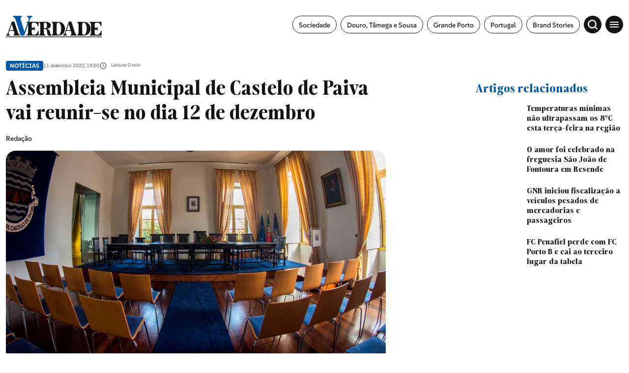

--- FILE ---
content_type: application/javascript; charset=utf-8
request_url: https://fundingchoicesmessages.google.com/f/AGSKWxX45-cIV9zzJtUU6L7dehXWpVuSBHcZbYBSobiZ-0W2YYzGZUYhgV_zg32i41RdsWVLZBd9JysXdRSLR-AUUGWcxusPdWxtRggx3IwW9DqMdBxWFTRdtfggeYh-1hINxIRW5jfv4fOQd1SwmzcP_PbvzJqhzchB9npyunZnN24CHyWVB-pDRuqirhiX/_/ads/inner_/adv/search./adbrite_/popadscpm.=deliverAdFrame&
body_size: -1291
content:
window['c7d1163b-115f-4a0d-b9f1-50379cda73f3'] = true;

--- FILE ---
content_type: application/javascript
request_url: https://averdade.com/js/highlights.chunk.js?id=fd484d8337632069
body_size: 2819
content:
"use strict";(self.webpackChunk=self.webpackChunk||[]).push([[6116],{9385:(e,t,i)=>{i.d(t,{A:()=>o});var n=i(6314),r=i.n(n)()((function(e){return e[1]}));r.push([e.id,".highlights[data-v-0ac9eb6e]{margin-top:2.5rem}.highlights .highlights-title[data-v-0ac9eb6e]{color:#0058a7;font-size:1.5rem;font-weight:700;margin-bottom:.75rem}.highlights a.clean-link[data-v-0ac9eb6e]{color:inherit;text-decoration:none}.highlights .highlight[data-v-0ac9eb6e]{align-items:center;display:flex;margin-bottom:1.5rem}.highlights .highlight .media[data-v-0ac9eb6e]{border-radius:.75rem;flex:0 0 30%;margin-right:.875rem;overflow:hidden}.highlights .highlight .media .embed-responsive img[data-v-0ac9eb6e]{-o-object-fit:cover;object-fit:cover}.highlights .highlight .content h2.title[data-v-0ac9eb6e]{color:#161615;font-size:1rem;font-weight:700;margin:0}.highlights.sk-dark-theme .highlight h2.title[data-v-0ac9eb6e],.highlights.sk-dark-theme .highlight h6.keyword[data-v-0ac9eb6e],.highlights.sk-dark-theme .highlights-title[data-v-0ac9eb6e]{color:#b3cde5}",""]);const o=r},6314:e=>{e.exports=function(e){var t=[];return t.toString=function(){return this.map((function(t){var i=e(t);return t[2]?"@media ".concat(t[2]," {").concat(i,"}"):i})).join("")},t.i=function(e,i,n){"string"==typeof e&&(e=[[null,e,""]]);var r={};if(n)for(var o=0;o<this.length;o++){var a=this[o][0];null!=a&&(r[a]=!0)}for(var s=0;s<e.length;s++){var c=[].concat(e[s]);n&&r[c[0]]||(i&&(c[2]?c[2]="".concat(i," and ").concat(c[2]):c[2]=i),t.push(c))}},t}},5072:(e,t,i)=>{var n,r=function(){return void 0===n&&(n=Boolean(window&&document&&document.all&&!window.atob)),n},o=function(){var e={};return function(t){if(void 0===e[t]){var i=document.querySelector(t);if(window.HTMLIFrameElement&&i instanceof window.HTMLIFrameElement)try{i=i.contentDocument.head}catch(e){i=null}e[t]=i}return e[t]}}(),a=[];function s(e){for(var t=-1,i=0;i<a.length;i++)if(a[i].identifier===e){t=i;break}return t}function c(e,t){for(var i={},n=[],r=0;r<e.length;r++){var o=e[r],c=t.base?o[0]+t.base:o[0],l=i[c]||0,h="".concat(c," ").concat(l);i[c]=l+1;var d=s(h),u={css:o[1],media:o[2],sourceMap:o[3]};-1!==d?(a[d].references++,a[d].updater(u)):a.push({identifier:h,updater:g(u,t),references:1}),n.push(h)}return n}function l(e){var t=document.createElement("style"),n=e.attributes||{};if(void 0===n.nonce){var r=i.nc;r&&(n.nonce=r)}if(Object.keys(n).forEach((function(e){t.setAttribute(e,n[e])})),"function"==typeof e.insert)e.insert(t);else{var a=o(e.insert||"head");if(!a)throw new Error("Couldn't find a style target. This probably means that the value for the 'insert' parameter is invalid.");a.appendChild(t)}return t}var h,d=(h=[],function(e,t){return h[e]=t,h.filter(Boolean).join("\n")});function u(e,t,i,n){var r=i?"":n.media?"@media ".concat(n.media," {").concat(n.css,"}"):n.css;if(e.styleSheet)e.styleSheet.cssText=d(t,r);else{var o=document.createTextNode(r),a=e.childNodes;a[t]&&e.removeChild(a[t]),a.length?e.insertBefore(o,a[t]):e.appendChild(o)}}function f(e,t,i){var n=i.css,r=i.media,o=i.sourceMap;if(r?e.setAttribute("media",r):e.removeAttribute("media"),o&&"undefined"!=typeof btoa&&(n+="\n/*# sourceMappingURL=data:application/json;base64,".concat(btoa(unescape(encodeURIComponent(JSON.stringify(o))))," */")),e.styleSheet)e.styleSheet.cssText=n;else{for(;e.firstChild;)e.removeChild(e.firstChild);e.appendChild(document.createTextNode(n))}}var p=null,v=0;function g(e,t){var i,n,r;if(t.singleton){var o=v++;i=p||(p=l(t)),n=u.bind(null,i,o,!1),r=u.bind(null,i,o,!0)}else i=l(t),n=f.bind(null,i,t),r=function(){!function(e){if(null===e.parentNode)return!1;e.parentNode.removeChild(e)}(i)};return n(e),function(t){if(t){if(t.css===e.css&&t.media===e.media&&t.sourceMap===e.sourceMap)return;n(e=t)}else r()}}e.exports=function(e,t){(t=t||{}).singleton||"boolean"==typeof t.singleton||(t.singleton=r());var i=c(e=e||[],t);return function(e){if(e=e||[],"[object Array]"===Object.prototype.toString.call(e)){for(var n=0;n<i.length;n++){var r=s(i[n]);a[r].references--}for(var o=c(e,t),l=0;l<i.length;l++){var h=s(i[l]);0===a[h].references&&(a[h].updater(),a.splice(h,1))}i=o}}}},5355:(e,t,i)=>{i.r(t),i.d(t,{default:()=>u});function n(e){return n="function"==typeof Symbol&&"symbol"==typeof Symbol.iterator?function(e){return typeof e}:function(e){return e&&"function"==typeof Symbol&&e.constructor===Symbol&&e!==Symbol.prototype?"symbol":typeof e},n(e)}function r(e,t){var i=Object.keys(e);if(Object.getOwnPropertySymbols){var n=Object.getOwnPropertySymbols(e);t&&(n=n.filter((function(t){return Object.getOwnPropertyDescriptor(e,t).enumerable}))),i.push.apply(i,n)}return i}function o(e){for(var t=1;t<arguments.length;t++){var i=null!=arguments[t]?arguments[t]:{};t%2?r(Object(i),!0).forEach((function(t){a(e,t,i[t])})):Object.getOwnPropertyDescriptors?Object.defineProperties(e,Object.getOwnPropertyDescriptors(i)):r(Object(i)).forEach((function(t){Object.defineProperty(e,t,Object.getOwnPropertyDescriptor(i,t))}))}return e}function a(e,t,i){return(t=function(e){var t=function(e,t){if("object"!=n(e)||!e)return e;var i=e[Symbol.toPrimitive];if(void 0!==i){var r=i.call(e,t||"default");if("object"!=n(r))return r;throw new TypeError("@@toPrimitive must return a primitive value.")}return("string"===t?String:Number)(e)}(e,"string");return"symbol"==n(t)?t:t+""}(t))in e?Object.defineProperty(e,t,{value:i,enumerable:!0,configurable:!0,writable:!0}):e[t]=i,e}const s={props:o(o({},componentSetProps("dossiers")),componentChildProps),data:function(){return o(o({},componentSetRequestData(this)),{},{isLoading:!0,show_webp:SHOW_WEBP,show_avif:SHOW_AVIF,properties:{image_ratio:"3:2",oirs:{oir_sk320:"?w=576&q=90",oir_sk576:"?w=768&q=90",oir_sk768:"?w=992&q=90",oir_sk992:"?w=1440&q=90",oir_sk1440:"?w=2400&q=90",oir_sk2400:"?w=2400&q=90",oir_low:"?q=1",oir_sk320_low:"?w=576&q=1",oir_sk576_low:"?w=768&q=1",oir_sk768_low:"?w=992&q=1",oir_sk992_low:"?w=1440&q=1",oir_sk1440_low:"?w=2400&q=1",oir_sk2400_low:"?w=2400&q=1"}}})},methods:o({},componentSetRequestMethods),mounted:function(){initCheckViewport(this)},created:function(){componetSetCreated(this)},beforeDestroy:function(){this.observer.disconnect()}};var c=i(5072),l=i.n(c),h=i(9385),d={insert:"head",singleton:!1};l()(h.A,d);h.A.locals;const u=(0,i(4486).A)(s,(function(){var e=this,t=e._self._c;return e.isLoading||!e.isLoading&&e.apidata.total_news>0?t("div",{ref:"comp",staticClass:"highlights component-root",attrs:{"data-priority":e.priority}},[t("div",{staticClass:"sk-container"},[t("div",{staticClass:"sk-wrapper"},[t("div",{staticClass:"sk-1"},[e.section_title?t("div",{staticClass:"highlights-title"},[e._v("\n                    "+e._s(e.section_title)+"\n                ")]):e._e(),e._v(" "),e._l(e.apidata.data,(function(i,n){return[n<4?t("a",{staticClass:"clean-link",attrs:{href:i.linkToOpen}},[t("div",{staticClass:"highlight"},[t("div",{staticClass:"media"},[t("div",{staticClass:"embed-responsive embed-responsive-3by2"},[!e.isLoading&&e.apidata.total_news>0?t("PostImage",{attrs:{imgblur:!1,imglazy:!1,show_webp:e.show_webp,show_avif:e.show_avif,post:i,properties:e.properties}}):t("div",{staticClass:"image embed-responsive-item"})],1)]),e._v(" "),t("div",{staticClass:"content"},[t("h2",{staticClass:"title"},[e._v("\n                                    "+e._s(i.name)+"\n                                ")])])])]):e._e()]}))],2)])])]):e._e()}),[],!1,null,"0ac9eb6e",null).exports},4486:(e,t,i)=>{function n(e,t,i,n,r,o,a,s){var c,l="function"==typeof e?e.options:e;if(t&&(l.render=t,l.staticRenderFns=i,l._compiled=!0),n&&(l.functional=!0),o&&(l._scopeId="data-v-"+o),a?(c=function(e){(e=e||this.$vnode&&this.$vnode.ssrContext||this.parent&&this.parent.$vnode&&this.parent.$vnode.ssrContext)||"undefined"==typeof __VUE_SSR_CONTEXT__||(e=__VUE_SSR_CONTEXT__),r&&r.call(this,e),e&&e._registeredComponents&&e._registeredComponents.add(a)},l._ssrRegister=c):r&&(c=s?function(){r.call(this,(l.functional?this.parent:this).$root.$options.shadowRoot)}:r),c)if(l.functional){l._injectStyles=c;var h=l.render;l.render=function(e,t){return c.call(t),h(e,t)}}else{var d=l.beforeCreate;l.beforeCreate=d?[].concat(d,c):[c]}return{exports:e,options:l}}i.d(t,{A:()=>n})}}]);